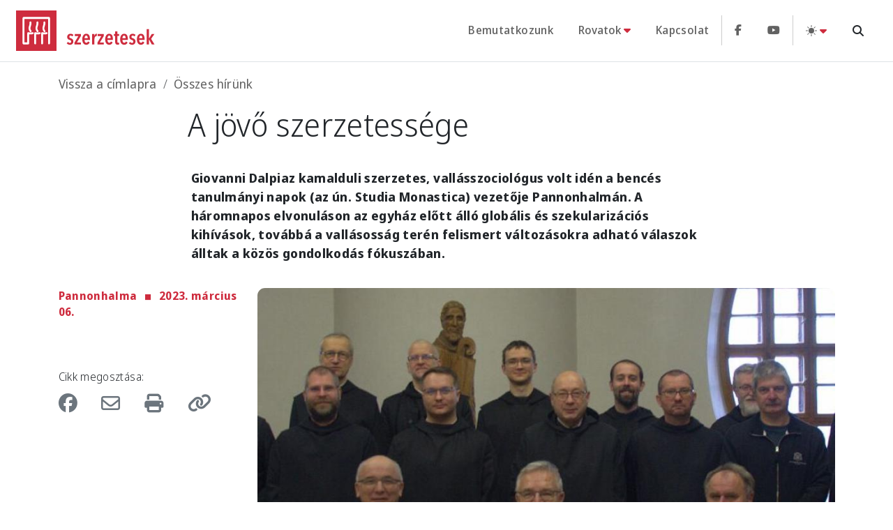

--- FILE ---
content_type: text/html; charset=UTF-8
request_url: https://www.szerzetesek.hu/hirtegla/jovo-szerzetessege
body_size: 16449
content:
<!DOCTYPE html>
<html lang="hu" dir="ltr" prefix="og: https://ogp.me/ns#" data-bs-theme="auto">
  <head>
    <meta charset="utf-8" />
<script async src="https://www.googletagmanager.com/gtag/js?id=UA-57167872-1"></script>
<script>window.dataLayer = window.dataLayer || [];function gtag(){dataLayer.push(arguments)};gtag("js", new Date());gtag("set", "developer_id.dMDhkMT", true);gtag("config", "UA-57167872-1", {"groups":"default","anonymize_ip":true,"page_placeholder":"PLACEHOLDER_page_path"});</script>
<meta name="description" content="Giovanni Dalpiaz kamalduli szerzetes, vallásszociológus volt idén a bencés tanulmányi napok (az ún. Studia Monastica) vezetője Pannonhalmán. A háromnapos elvonuláson az egyház előtt álló globális és szekularizációs kihívások, továbbá a vallásosság terén felismert változásokra adható válaszok álltak a közös gondolkodás fókuszában." />
<link rel="canonical" href="https://www.szerzetesek.hu/hirtegla/jovo-szerzetessege" />
<meta property="og:url" content="https://www.szerzetesek.hu/hirtegla/jovo-szerzetessege" />
<meta property="og:title" content="A jövő szerzetessége" />
<meta property="og:description" content="Giovanni Dalpiaz kamalduli szerzetes, vallásszociológus volt idén a bencés tanulmányi napok (az ún. Studia Monastica) vezetője Pannonhalmán. A háromnapos elvonuláson az egyház előtt álló globális és szekularizációs kihívások, továbbá a vallásosság terén felismert változásokra adható válaszok álltak a közös gondolkodás fókuszában." />
<meta property="og:image" content="https://www.szerzetesek.hu/sites/default/files/styles/large/public/nagykepek/4-2048x1016a.jpg?itok=gB2191ve" />
<meta property="article:published_time" content="2023. 03. 06., h – 08:16" />
<meta name="Generator" content="Drupal 10 (https://www.drupal.org)" />
<meta name="MobileOptimized" content="width" />
<meta name="HandheldFriendly" content="true" />
<meta name="viewport" content="width=device-width, initial-scale=1.0" />
<meta name="format-detection" content="telephone=no" />
<link rel="icon" href="/sites/default/files/favicon.ico" type="image/vnd.microsoft.icon" />
<script>window.a2a_config=window.a2a_config||{};a2a_config.callbacks=[];a2a_config.overlays=[];a2a_config.templates={};</script>

    <title>A jövő szerzetessége | Szerzetesek</title>
    <link rel="stylesheet" media="all" href="/core/modules/system/css/components/align.module.css?t96pp6" />
<link rel="stylesheet" media="all" href="/core/modules/system/css/components/fieldgroup.module.css?t96pp6" />
<link rel="stylesheet" media="all" href="/core/modules/system/css/components/container-inline.module.css?t96pp6" />
<link rel="stylesheet" media="all" href="/core/modules/system/css/components/clearfix.module.css?t96pp6" />
<link rel="stylesheet" media="all" href="/core/modules/system/css/components/details.module.css?t96pp6" />
<link rel="stylesheet" media="all" href="/core/modules/system/css/components/hidden.module.css?t96pp6" />
<link rel="stylesheet" media="all" href="/core/modules/system/css/components/item-list.module.css?t96pp6" />
<link rel="stylesheet" media="all" href="/core/modules/system/css/components/js.module.css?t96pp6" />
<link rel="stylesheet" media="all" href="/core/modules/system/css/components/nowrap.module.css?t96pp6" />
<link rel="stylesheet" media="all" href="/core/modules/system/css/components/position-container.module.css?t96pp6" />
<link rel="stylesheet" media="all" href="/core/modules/system/css/components/reset-appearance.module.css?t96pp6" />
<link rel="stylesheet" media="all" href="/core/modules/system/css/components/resize.module.css?t96pp6" />
<link rel="stylesheet" media="all" href="/core/modules/system/css/components/system-status-counter.css?t96pp6" />
<link rel="stylesheet" media="all" href="/core/modules/system/css/components/system-status-report-counters.css?t96pp6" />
<link rel="stylesheet" media="all" href="/core/modules/system/css/components/system-status-report-general-info.css?t96pp6" />
<link rel="stylesheet" media="all" href="/core/modules/system/css/components/tablesort.module.css?t96pp6" />
<link rel="stylesheet" media="all" href="/libraries/photoswipe/dist/photoswipe.css?t96pp6" />
<link rel="stylesheet" media="all" href="/libraries/photoswipe-dynamic-caption-plugin/photoswipe-dynamic-caption-plugin.css?t96pp6" />
<link rel="stylesheet" media="all" href="/core/modules/views/css/views.module.css?t96pp6" />
<link rel="stylesheet" media="all" href="/modules/contrib/addtoany/css/addtoany.css?t96pp6" />
<link rel="stylesheet" media="all" href="/modules/new_contrib/back_to_top/css/back_to_top.css?t96pp6" />
<link rel="stylesheet" media="all" href="/themes/custom/smink2/css/style.css?t96pp6" />

    
  </head>
  <body>
        <a href="#main-content" class="visually-hidden focusable">
      Ugrás a tartalomra
    </a>
    
      <div class="dialog-off-canvas-main-canvas" data-off-canvas-main-canvas>
    <svg xmlns="http://www.w3.org/2000/svg" class="d-none">
  <symbol id="logo" viewBox="0 0 62 62">
    <rect x="0" y="0" width="62" height="62" fill="var(--color-primary)"/>
    <path d="M20.679,18.561C20.844,19.789 20.594,21.056 20.289,22.232C19.923,23.647 19.469,24.95 19.293,25.971C18.95,27.956 19.495,30.682 21.253,32.74C21.778,33.354 22.677,33.403 23.259,32.848C23.841,32.294 23.887,31.344 23.362,30.73C22.261,29.442 21.872,27.752 22.087,26.51C22.251,25.557 22.687,24.344 23.029,23.023C23.433,21.461 23.71,19.771 23.491,18.14C23.381,17.32 22.662,16.749 21.886,16.865C21.11,16.982 20.569,17.741 20.679,18.561ZM31.33,18.561C31.495,19.789 31.245,21.056 30.94,22.232C30.574,23.647 30.12,24.95 29.943,25.971C29.601,27.956 30.146,30.682 31.904,32.74C32.429,33.354 33.328,33.403 33.91,32.848C34.492,32.294 34.538,31.344 34.013,30.73C32.912,29.442 32.523,27.752 32.738,26.51C32.902,25.557 33.338,24.344 33.68,23.023C34.084,21.461 34.361,19.771 34.142,18.14C34.032,17.32 33.313,16.749 32.537,16.865C31.761,16.982 31.22,17.741 31.33,18.561ZM18.64,52.013C19.424,52.013 20.061,51.341 20.061,50.513L20.061,36.569C22,36.778 23.857,36.688 25.8,36.319C26.572,36.173 27.086,35.393 26.947,34.578C26.809,33.763 26.07,33.221 25.299,33.367C23.144,33.775 21.109,33.788 18.892,33.367C18.478,33.288 18.052,33.407 17.729,33.692C17.407,33.977 17.22,34.399 17.22,34.843L17.22,49.013L12.845,49.013L12.845,12.987L49.155,12.987L49.155,50.513C49.155,51.341 49.791,52.013 50.575,52.013C51.359,52.013 51.995,51.341 51.995,50.513L51.995,11.487C51.995,10.658 51.359,9.987 50.575,9.987L11.425,9.987C10.641,9.987 10.005,10.658 10.005,11.487L10.005,50.513C10.005,51.342 10.641,52.013 11.425,52.013L18.64,52.013ZM30.711,50.513L30.711,36.569C32.651,36.778 34.508,36.688 36.451,36.319C37.223,36.173 37.737,35.393 37.599,34.578C37.46,33.763 36.721,33.221 35.95,33.367C33.794,33.775 31.76,33.788 29.543,33.367C29.129,33.288 28.703,33.407 28.38,33.692C28.058,33.977 27.871,34.399 27.871,34.843L27.871,50.513C27.871,51.341 28.508,52.013 29.291,52.013C30.075,52.013 30.711,51.341 30.711,50.513ZM41.362,50.513L41.362,36.569C43.302,36.778 45.16,36.688 47.102,36.319C47.874,36.173 48.388,35.393 48.249,34.578C48.111,33.763 47.372,33.221 46.601,33.367C44.445,33.775 42.411,33.788 40.194,33.367C39.78,33.288 39.354,33.407 39.031,33.692C38.709,33.977 38.522,34.399 38.522,34.843L38.522,50.513C38.522,51.341 39.159,52.013 39.942,52.013C40.726,52.013 41.362,51.341 41.362,50.513ZM41.981,18.561C42.146,19.789 41.896,21.056 41.591,22.232C41.225,23.647 40.771,24.95 40.594,25.971C40.252,27.956 40.797,30.682 42.555,32.74C43.08,33.354 43.979,33.403 44.561,32.848C45.143,32.294 45.189,31.344 44.664,30.73C43.563,29.442 43.174,27.752 43.389,26.51C43.553,25.557 43.989,24.344 44.331,23.023C44.735,21.461 45.012,19.771 44.793,18.14C44.683,17.32 43.964,16.749 43.188,16.865C42.412,16.982 41.871,17.741 41.981,18.561Z" fill="var(--color-secondary)"/>
  </symbol>
  <symbol id="szerzetesek" viewBox="0 0 144 62">
    <path d="M16.57,39.812C16.278,39.416 15.914,39.093 15.476,38.843C15.039,38.593 14.539,38.468 13.976,38.468C13.455,38.468 13.018,38.651 12.663,39.015C12.309,39.38 12.132,39.864 12.132,40.468C12.132,41.093 12.32,41.547 12.695,41.828C13.07,42.109 13.663,42.396 14.476,42.687C14.934,42.854 15.388,43.057 15.835,43.297C16.283,43.536 16.69,43.844 17.054,44.219C17.419,44.594 17.711,45.047 17.929,45.578C18.148,46.109 18.257,46.74 18.257,47.469C18.257,48.344 18.117,49.109 17.836,49.766C17.554,50.422 17.174,50.969 16.695,51.406C16.216,51.844 15.669,52.167 15.054,52.375C14.44,52.583 13.799,52.688 13.132,52.688C12.132,52.688 11.2,52.49 10.335,52.094C9.471,51.698 8.736,51.167 8.132,50.5L10.038,48.25C10.413,48.687 10.851,49.063 11.351,49.375C11.851,49.688 12.434,49.844 13.101,49.844C13.684,49.844 14.143,49.646 14.476,49.25C14.809,48.854 14.976,48.333 14.976,47.687C14.976,46.937 14.731,46.396 14.242,46.062C13.752,45.729 13.101,45.417 12.288,45.125C11.872,44.979 11.465,44.802 11.07,44.594C10.674,44.385 10.309,44.104 9.976,43.75C9.643,43.396 9.377,42.963 9.179,42.453C8.981,41.942 8.882,41.323 8.882,40.593C8.882,39.823 9.023,39.135 9.304,38.531C9.585,37.927 9.955,37.411 10.413,36.984C10.872,36.557 11.403,36.234 12.007,36.015C12.611,35.796 13.236,35.687 13.882,35.687C14.841,35.687 15.705,35.859 16.476,36.203C17.247,36.546 17.903,36.989 18.445,37.531L16.57,39.812Z" fill="var(--color-primary)" style="fill-rule:nonzero;"/>
    <path d="M20.07,52.156L20.07,49.188L26.07,39.218L20.507,39.218L20.507,36.218L29.82,36.218L29.82,39.062L23.82,49.156L29.852,49.156L29.852,52.156L20.07,52.156Z" fill="var(--color-primary)" style="fill-rule:nonzero;"/>
    <path d="M35.383,45.094C35.383,45.719 35.446,46.307 35.571,46.859C35.696,47.411 35.878,47.891 36.117,48.297C36.357,48.703 36.649,49.026 36.992,49.266C37.336,49.505 37.737,49.625 38.196,49.625C38.841,49.625 39.357,49.417 39.743,49C40.128,48.583 40.435,48.104 40.664,47.562L43.258,49.063C42.8,50.167 42.149,51.047 41.305,51.703C40.461,52.359 39.383,52.688 38.071,52.688C36.216,52.688 34.727,51.958 33.602,50.5C32.477,49.042 31.914,46.948 31.914,44.219C31.914,42.948 32.06,41.786 32.352,40.734C32.643,39.682 33.06,38.781 33.602,38.031C34.143,37.281 34.784,36.703 35.524,36.296C36.263,35.89 37.091,35.687 38.008,35.687C39.029,35.687 39.899,35.895 40.618,36.312C41.336,36.729 41.92,37.296 42.368,38.015C42.816,38.734 43.144,39.583 43.352,40.562C43.56,41.541 43.665,42.604 43.665,43.75L43.665,45.094L35.383,45.094ZM40.289,42.531C40.289,41.343 40.102,40.38 39.727,39.64C39.352,38.901 38.769,38.531 37.977,38.531C37.518,38.531 37.128,38.666 36.805,38.937C36.482,39.208 36.222,39.547 36.024,39.953C35.826,40.359 35.675,40.797 35.571,41.265C35.466,41.734 35.414,42.156 35.414,42.531L40.289,42.531Z" fill="var(--color-primary)" style="fill-rule:nonzero;"/>
    <path d="M50.446,39.281C50.717,38.093 51.144,37.198 51.727,36.593C52.311,35.989 52.998,35.687 53.79,35.687L54.056,35.687C54.128,35.687 54.217,35.708 54.321,35.75L54.134,39.375C53.904,39.312 53.654,39.281 53.384,39.281C52.925,39.281 52.519,39.422 52.165,39.703C51.811,39.984 51.509,40.354 51.259,40.812C51.009,41.271 50.821,41.791 50.696,42.375C50.571,42.958 50.509,43.552 50.509,44.156L50.509,52.156L46.915,52.156L46.915,36.218L50.384,36.218L50.384,39.281L50.446,39.281Z" fill="var(--color-primary)" style="fill-rule:nonzero;"/>
    <path d="M55.134,52.156L55.134,49.188L61.134,39.218L55.571,39.218L55.571,36.218L64.884,36.218L64.884,39.062L58.884,49.156L64.915,49.156L64.915,52.156L55.134,52.156Z" fill="var(--color-primary)" style="fill-rule:nonzero;"/>
    <path d="M70.447,45.094C70.447,45.719 70.509,46.307 70.634,46.859C70.759,47.411 70.942,47.891 71.181,48.297C71.421,48.703 71.712,49.026 72.056,49.266C72.4,49.505 72.801,49.625 73.259,49.625C73.905,49.625 74.421,49.417 74.806,49C75.192,48.583 75.499,48.104 75.728,47.562L78.322,49.063C77.864,50.167 77.213,51.047 76.369,51.703C75.525,52.359 74.447,52.688 73.134,52.688C71.28,52.688 69.79,51.958 68.665,50.5C67.54,49.042 66.978,46.948 66.978,44.219C66.978,42.948 67.124,41.786 67.415,40.734C67.707,39.682 68.124,38.781 68.665,38.031C69.207,37.281 69.848,36.703 70.587,36.296C71.327,35.89 72.155,35.687 73.072,35.687C74.093,35.687 74.963,35.895 75.681,36.312C76.4,36.729 76.983,37.296 77.431,38.015C77.879,38.734 78.207,39.583 78.416,40.562C78.624,41.541 78.728,42.604 78.728,43.75L78.728,45.094L70.447,45.094ZM75.353,42.531C75.353,41.343 75.166,40.38 74.791,39.64C74.416,38.901 73.832,38.531 73.041,38.531C72.582,38.531 72.192,38.666 71.869,38.937C71.546,39.208 71.285,39.547 71.087,39.953C70.889,40.359 70.738,40.797 70.634,41.265C70.53,41.734 70.478,42.156 70.478,42.531L75.353,42.531Z" fill="var(--color-primary)" style="fill-rule:nonzero;"/>
    <path d="M85.479,38.937L85.479,47.125C85.479,48 85.609,48.635 85.869,49.031C86.13,49.427 86.531,49.625 87.072,49.625C87.26,49.625 87.453,49.604 87.65,49.563C87.848,49.521 88.02,49.458 88.166,49.375L88.229,52.125C87.979,52.25 87.645,52.354 87.229,52.438C86.812,52.521 86.395,52.563 85.979,52.563C84.624,52.563 83.65,52.162 83.057,51.359C82.463,50.557 82.166,49.406 82.166,47.906L82.166,38.937L80.166,38.937L80.166,36.218L82.166,36.218L82.166,32.156L85.479,32.156L85.479,36.218L88.26,36.218L88.26,38.937L85.479,38.937Z" fill="var(--color-primary)" style="fill-rule:nonzero;"/>
    <path d="M93.323,45.094C93.323,45.719 93.385,46.307 93.51,46.859C93.635,47.411 93.817,47.891 94.057,48.297C94.297,48.703 94.588,49.026 94.932,49.266C95.276,49.505 95.677,49.625 96.135,49.625C96.781,49.625 97.297,49.417 97.682,49C98.067,48.583 98.375,48.104 98.604,47.562L101.198,49.063C100.739,50.167 100.088,51.047 99.245,51.703C98.401,52.359 97.323,52.688 96.01,52.688C94.156,52.688 92.666,51.958 91.541,50.5C90.416,49.042 89.854,46.948 89.854,44.219C89.854,42.948 90,41.786 90.291,40.734C90.583,39.682 91,38.781 91.541,38.031C92.083,37.281 92.724,36.703 93.463,36.296C94.203,35.89 95.031,35.687 95.948,35.687C96.969,35.687 97.838,35.895 98.557,36.312C99.276,36.729 99.859,37.296 100.307,38.015C100.755,38.734 101.083,39.583 101.292,40.562C101.5,41.541 101.604,42.604 101.604,43.75L101.604,45.094L93.323,45.094ZM98.229,42.531C98.229,41.343 98.041,40.38 97.666,39.64C97.291,38.901 96.708,38.531 95.916,38.531C95.458,38.531 95.067,38.666 94.744,38.937C94.422,39.208 94.161,39.547 93.963,39.953C93.765,40.359 93.614,40.797 93.51,41.265C93.406,41.734 93.354,42.156 93.354,42.531L98.229,42.531Z" fill="var(--color-primary)" style="fill-rule:nonzero;"/>
    <path d="M111.573,39.812C111.282,39.416 110.917,39.093 110.479,38.843C110.042,38.593 109.542,38.468 108.979,38.468C108.458,38.468 108.021,38.651 107.667,39.015C107.313,39.38 107.136,39.864 107.136,40.468C107.136,41.093 107.323,41.547 107.698,41.828C108.073,42.109 108.667,42.396 109.479,42.687C109.938,42.854 110.391,43.057 110.839,43.297C111.287,43.536 111.693,43.844 112.058,44.219C112.422,44.594 112.714,45.047 112.933,45.578C113.151,46.109 113.261,46.74 113.261,47.469C113.261,48.344 113.12,49.109 112.839,49.766C112.558,50.422 112.177,50.969 111.698,51.406C111.219,51.844 110.672,52.167 110.058,52.375C109.443,52.583 108.802,52.688 108.136,52.688C107.136,52.688 106.203,52.49 105.339,52.094C104.474,51.698 103.74,51.167 103.135,50.5L105.042,48.25C105.417,48.687 105.854,49.063 106.354,49.375C106.854,49.688 107.438,49.844 108.104,49.844C108.688,49.844 109.146,49.646 109.479,49.25C109.813,48.854 109.979,48.333 109.979,47.687C109.979,46.937 109.735,46.396 109.245,46.062C108.755,45.729 108.104,45.417 107.292,45.125C106.875,44.979 106.469,44.802 106.073,44.594C105.677,44.385 105.313,44.104 104.979,43.75C104.646,43.396 104.38,42.963 104.182,42.453C103.984,41.942 103.885,41.323 103.885,40.593C103.885,39.823 104.026,39.135 104.307,38.531C104.589,37.927 104.958,37.411 105.417,36.984C105.875,36.557 106.406,36.234 107.011,36.015C107.615,35.796 108.24,35.687 108.886,35.687C109.844,35.687 110.709,35.859 111.479,36.203C112.25,36.546 112.907,36.989 113.448,37.531L111.573,39.812Z" fill="var(--color-primary)" style="fill-rule:nonzero;"/>
    <path d="M118.917,45.094C118.917,45.719 118.98,46.307 119.105,46.859C119.23,47.411 119.412,47.891 119.652,48.297C119.891,48.703 120.183,49.026 120.527,49.266C120.87,49.505 121.271,49.625 121.73,49.625C122.376,49.625 122.891,49.417 123.277,49C123.662,48.583 123.969,48.104 124.199,47.562L126.792,49.063C126.334,50.167 125.683,51.047 124.839,51.703C123.995,52.359 122.917,52.688 121.605,52.688C119.751,52.688 118.261,51.958 117.136,50.5C116.011,49.042 115.448,46.948 115.448,44.219C115.448,42.948 115.594,41.786 115.886,40.734C116.178,39.682 116.594,38.781 117.136,38.031C117.678,37.281 118.318,36.703 119.058,36.296C119.797,35.89 120.626,35.687 121.542,35.687C122.563,35.687 123.433,35.895 124.152,36.312C124.871,36.729 125.454,37.296 125.902,38.015C126.35,38.734 126.678,39.583 126.886,40.562C127.095,41.541 127.199,42.604 127.199,43.75L127.199,45.094L118.917,45.094ZM123.824,42.531C123.824,41.343 123.636,40.38 123.261,39.64C122.886,38.901 122.303,38.531 121.511,38.531C121.053,38.531 120.662,38.666 120.339,38.937C120.016,39.208 119.756,39.547 119.558,39.953C119.36,40.359 119.209,40.797 119.105,41.265C119.001,41.734 118.948,42.156 118.948,42.531L123.824,42.531Z" fill="var(--color-primary)" style="fill-rule:nonzero;"/>
    <path d="M138.23,52.156L134.011,44.5L133.949,44.5L133.949,52.156L130.418,52.156L130.418,28.531L133.949,28.531L133.949,42.937L134.011,42.937L138.074,36.218L142.168,36.218L137.168,43.562L142.387,52.156L138.23,52.156Z" fill="var(--color-primary)" style="fill-rule:nonzero;"/>
  </symbol>
  <symbol id="circle-half" viewbox="0 0 16 16">
	  <path d="M8 15A7 7 0 1 0 8 1v14zm0 1A8 8 0 1 1 8 0a8 8 0 0 1 0 16z"></path>
  </symbol>
  <symbol id="moon-stars-fill" viewbox="0 0 16 16">
	  <path d="M6 .278a.768.768 0 0 1 .08.858 7.208 7.208 0 0 0-.878 3.46c0 4.021 3.278 7.277 7.318 7.277.527 0 1.04-.055 1.533-.16a.787.787 0 0 1 .81.316.733.733 0 0 1-.031.893A8.349 8.349 0 0 1 8.344 16C3.734 16 0 12.286 0 7.71 0 4.266 2.114 1.312 5.124.06A.752.752 0 0 1 6 .278z"></path>
	  <path d="M10.794 3.148a.217.217 0 0 1 .412 0l.387 1.162c.173.518.579.924 1.097 1.097l1.162.387a.217.217 0 0 1 0 .412l-1.162.387a1.734 1.734 0 0 0-1.097 1.097l-.387 1.162a.217.217 0 0 1-.412 0l-.387-1.162A1.734 1.734 0 0 0 9.31 6.593l-1.162-.387a.217.217 0 0 1 0-.412l1.162-.387a1.734 1.734 0 0 0 1.097-1.097l.387-1.162zM13.863.099a.145.145 0 0 1 .274 0l.258.774c.115.346.386.617.732.732l.774.258a.145.145 0 0 1 0 .274l-.774.258a1.156 1.156 0 0 0-.732.732l-.258.774a.145.145 0 0 1-.274 0l-.258-.774a1.156 1.156 0 0 0-.732-.732l-.774-.258a.145.145 0 0 1 0-.274l.774-.258c.346-.115.617-.386.732-.732L13.863.1z"></path>
  </symbol>
  <symbol id="sun-fill" viewbox="0 0 16 16">
	  <path d="M8 12a4 4 0 1 0 0-8 4 4 0 0 0 0 8zM8 0a.5.5 0 0 1 .5.5v2a.5.5 0 0 1-1 0v-2A.5.5 0 0 1 8 0zm0 13a.5.5 0 0 1 .5.5v2a.5.5 0 0 1-1 0v-2A.5.5 0 0 1 8 13zm8-5a.5.5 0 0 1-.5.5h-2a.5.5 0 0 1 0-1h2a.5.5 0 0 1 .5.5zM3 8a.5.5 0 0 1-.5.5h-2a.5.5 0 0 1 0-1h2A.5.5 0 0 1 3 8zm10.657-5.657a.5.5 0 0 1 0 .707l-1.414 1.415a.5.5 0 1 1-.707-.708l1.414-1.414a.5.5 0 0 1 .707 0zm-9.193 9.193a.5.5 0 0 1 0 .707L3.05 13.657a.5.5 0 0 1-.707-.707l1.414-1.414a.5.5 0 0 1 .707 0zm9.193 2.121a.5.5 0 0 1-.707 0l-1.414-1.414a.5.5 0 0 1 .707-.707l1.414 1.414a.5.5 0 0 1 0 .707zM4.464 4.465a.5.5 0 0 1-.707 0L2.343 3.05a.5.5 0 1 1 .707-.707l1.414 1.414a.5.5 0 0 1 0 .708z"></path>
  </symbol>
  <symbol id="check2" viewbox="0 0 16 16">
	  <path d="M13.854 3.646a.5.5 0 0 1 0 .708l-7 7a.5.5 0 0 1-.708 0l-3.5-3.5a.5.5 0 1 1 .708-.708L6.5 10.293l6.646-6.647a.5.5 0 0 1 .708 0z"></path>
  </symbol>

  <symbol id="teszt" viewBox="0 0 144 62">
    <rect x="0" y="0" width="46.5" height="46.5" style="fill:#ce2c3e;"/>
  </symbol>
</svg>

<div class="layout-container">

	<header role="banner" class="navbar navbar-expand-lg sticky-top border-bottom">
    <div class="blur"></div>
    <nav class="container-fluid justify-content-between">
      <button class="navbar-toggler" type="button" data-bs-toggle="offcanvas" data-bs-target="#navOffcanvas">
	      <i class="fa-solid fa-bars"></i>
      </button>
      <div class="d-none d-lg-none"></div>
      	      <a class="navbar-brand flex-lg-grow-1" href="/" rel="home">
      <svg class="svg-logo">
        <use xlink:href="#logo"></use>
      </svg>
      <svg class="svg-szerzetesek d-none d-lg-inline">
        <use xlink:href="#szerzetesek"></use>
      </svg>
    </a>
  


      <div class="d-none d-lg-none"></div>
      <div class="offcanvas-lg offcanvas-start" id="navOffcanvas">
        <div class="offcanvas-header">
          <button type="button" class="btn-close" data-bs-dismiss="offcanvas" data-bs-target="#navOffcanvas"></button>
        </div>
        <div class="offcanvas-body">
          				<div id="block-smink2-main-menu">
		
							<ul class="menu-main navbar-nav">
									<li class="nav-item">
					<a href="/bemutatkozunk" class="nav-link" data-drupal-link-system-path="node/23">Bemutatkozunk</a>
									</li>
							<li class="nav-item dropdown">
					<button class="nav-link dropdown-toggle d-flex align-items-center" target-class="dropdown-menu-end" data-bs-toggle="dropdown" type="button">Rovatok</button>
																		<ul class="dropdown-menu-end dropdown-menu">
									<li>
					<a href="/hir-tegla-tipus/lelkiseg" class="dropdown-item" data-drupal-link-system-path="taxonomy/term/331">Lelkiség</a>
									</li>
							<li>
					<a href="/hir-tegla-tipus/rolunk-es-tolunk" class="dropdown-item" data-drupal-link-system-path="taxonomy/term/325">Interjú</a>
									</li>
							<li>
					<a href="/hir-tegla-tipus/szerzetesi-iroda" class="dropdown-item" data-drupal-link-system-path="taxonomy/term/332">Szerzetesi iroda</a>
									</li>
							<li>
					<a href="/hir-tegla-tipus/kozoktatasi-terulet" class="dropdown-item" data-drupal-link-system-path="taxonomy/term/334">Közoktatási terület</a>
									</li>
							<li>
					<a href="/hir-tegla-tipus/szocialis-terulet" class="dropdown-item" data-drupal-link-system-path="taxonomy/term/333">Szociális terület</a>
									</li>
							<li>
					<a href="/hir-tegla-tipus/dokumentum" class="dropdown-item" data-drupal-link-system-path="taxonomy/term/324">Dokumentumok</a>
									</li>
							<li>
					<a href="/hirtegla" class="dropdown-item" data-drupal-link-system-path="hirtegla">Összes hírünk</a>
									</li>
					</ul>
	
									</li>
							<li class="nav-item">
					<a href="/kapcsolat-0" class="nav-link" data-drupal-link-system-path="node/24">Kapcsolat</a>
									</li>
					</ul>
	



			</div>
	
			<div id="block-smink2-social-2">
		
							<ul class="menu-social navbar-nav">
									<li class="nav-item">
					<a href="https://www.facebook.com/pages/Szerzetesek/669271593171353" target="_blank" class="nav-link"><i class="fa-brands fa-facebook-f"></i></a>
									</li>
							<li class="nav-item">
					<a href="https://www.youtube.com/@anettkommunikaciomeszaros9548" target="_blank" class="nav-link"><i class="fa-brands fa-youtube"></i></a>
									</li>
					</ul>
	



			</div>
	
			<div id="block-smink2-colormode">
		
							<ul class="menu-color-mode navbar-nav">
									<li class="nav-item dropdown">
					<button id="bd-theme" class="nav-link dropdown-toggle d-flex align-items-center" target-class="dropdown-menu-end" data-bs-target="toggle_mode" data-bs-toggle="dropdown" type="button"><svg class="bi my-1 theme-icon-active"><use href="#circle-half"></use></svg><span class="d-lg-none ms-2" id="bd-theme-text">Téma váltás</span></button>
																		<ul class="dropdown-menu-end dropdown-menu">
									<li>
					<button class="dropdown-item" data-bs-theme-value="light" type="button"><svg class="bi me-2 opacity-50"><use href="#sun-fill"></use></svg>Világos<svg class="bi ms-auto d-none"><use href="#check2"></use></svg></button>
									</li>
							<li>
					<button class="dropdown-item" data-bs-theme-value="dark" type="button"><svg class="bi me-2 opacity-50"><use href="#moon-stars-fill"></use></svg>Sötét<svg class="bi ms-auto d-none"><use href="#check2"></use></svg></button>
									</li>
							<li>
					<button class="dropdown-item" data-bs-theme-value="auto" type="button"><svg class="bi me-2 opacity-50"><use href="#circle-half"></use></svg>Auto<svg class="bi ms-auto d-none"><use href="#check2"></use></svg></button>
									</li>
					</ul>
	
									</li>
					</ul>
	



			</div>
	



        </div>
      </div>
      <a class="btn" type="button" href="/kereses">
        <i class="fa-solid fa-magnifying-glass"></i>
      </a>
    </nav>
  </header>
    	<div class="offcanvas offcanvas-start" id="offOffcanvas">
  		<div class="offcanvas-body">
  			  <div>
    			<div id="block-smink2-altalanos">
		
							<ul class="menu-altalanos navbar-nav">
									<li class="nav-item">
					<a href="/bemutatkozunk" class="nav-link" data-drupal-link-system-path="node/23">Bemutatkozás</a>
									</li>
							<li class="nav-item">
					<a href="/kapcsolat-0" class="nav-link" data-drupal-link-system-path="node/24">Kapcsolat</a>
									</li>
							<li class="nav-item">
					<a href="/" class="nav-link" data-drupal-link-system-path="&lt;front&gt;">Támogatás</a>
									</li>
					</ul>
	



			</div>
	

  </div>

  		</div>
  	</div>
  
	  <div class="mt-3">
    <div id="block-smink2-breadcrumbs" class="container">
	
		
	    		  	<nav role="navigation" aria-labelledby="system-breadcrumb">
		<h2 id="system-breadcrumb" class="visually-hidden">Morzsa</h2>
		<ol class="breadcrumb">
							<li class="breadcrumb-item">
											<a href="/">Vissza a címlapra</a>
									</li>
							<li class="breadcrumb-item">
											<a href="/hirtegla">Összes hírünk</a>
									</li>
					</ul>
	</nav>


    	</div>


  </div>


	  <div>
    <div data-drupal-messages-fallback class="hidden"></div>

  </div>


	<main role="main">
		<a id="main-content" tabindex="-1"></a>
		
		<div class="layout-content hyphens-auto">
			  <div>
    <div id="block-smink2-page-title" class="container">
	
		
			<div class="mx-auto col-12 col-lg-8 mb-5">
  <h1>A jövő szerzetessége</h1>
</div>

	</div>
<div id="block-smink2-system-main">
	
		
	    		  <article data-history-node-id="2370" class="container">

  
    

  
  <div>
    			<div>
		<div class="layout layout--cols row pb-5">
					<div  class="col-12 col-lg-8 mx-auto layout__region layout__region--first">
				<div>
	
		
	    		  
            <div class="strong">Giovanni Dalpiaz kamalduli szerzetes, vallásszociológus volt idén a bencés tanulmányi napok (az ún. Studia Monastica) vezetője Pannonhalmán. A háromnapos elvonuláson az egyház előtt álló globális és szekularizációs kihívások, továbbá a vallásosság terén felismert változásokra adható válaszok álltak a közös gondolkodás fókuszában.</div>
      
    	</div>


			</div>
			</div>
			</div>
	
			<div>
		<div class="row layout layout--cols pb-5">
					<div  class="col-12 col-lg-3 pb-5 pb-lg-0 layout__region layout__region--first">
				<div class="d-none">
	
		
	    		  <span><a href="https://www.drupal.org">Drupal</a> alapú webhely</span>
    	</div>

<div class="pb-5">
	
		
	    		  <div class="small strong sans-serif text-logo inline-divide"><div class="d-inline">Pannonhalma</div><div class="d-inline">2023. március 06.</div></div>

    	</div>

<div class="pb-5">
	
		
	    		  
    	</div>

<div>
	
			<h3 class="small">Cikk megosztása:</h3>
		
	    		  <div class="social-sharing-buttons fs-4 text-secondary">
      <a href="https://www.facebook.com/sharer/sharer.php?u=https://www.szerzetesek.hu/hirtegla/jovo-szerzetessege&amp;title=A%20j%C3%B6v%C5%91%20szerzetess%C3%A9ge" target="_blank" title="Share to Facebook" aria-label="Share to Facebook" class="text-decoration-none p-between" rel="noopener">
      <i class="fa-brands fa-facebook"></i>
    </a>
  
      <a href="mailto:?subject=A%20j%C3%B6v%C5%91%20szerzetess%C3%A9ge&amp;body=https://www.szerzetesek.hu/hirtegla/jovo-szerzetessege" title="Share to Email" aria-label="Share to Email" class="text-decoration-none p-between" target="_blank" rel="noopener">
      <i class="fa-regular fa-envelope"></i>
    </a>
  
          <a href="javascript:window.print()" rel="" class="text-decoration-none p-between" title="Nyomtatás" aria-label="Nyomtatás">
      <i class="fa-solid fa-print"></i>
    </a>
  
      
    <a href="#" class="position-relative btn-copy social-sharing-buttons-button text-decoration-none p-between" role="button" title "Copy link">
      <i class="fa-solid fa-link"></i>
      <div class="social-sharing-buttons-popup" role="alert" aria-live="assertive">Vágólapra másolva</div>
    </a>
  </div>

    	</div>


			</div>
		
					<div  class="col-12 col-lg-9 layout__region layout__region--second">
				<div>
	
		
	    		  
            <div><div>
  
  
  <div>
    <div class="visually-hidden">Image</div>
              <div>  <a href="https://www.szerzetesek.hu/sites/default/files/nagykepek/4-2048x1016a.jpg"  class="photoswipe" data-pswp-width="774" data-pswp-height="994" data-overlay-title="" data-cropped="true">    <picture>
                  <source srcset="/sites/default/files/styles/lg/public/nagykepek/4-2048x1016a.jpg?h=6495960f&amp;itok=9-iFbjIx 1x" media="all and (min-width: 992px)" type="image/jpeg" width="900" height="675"/>
                  <img loading="lazy" width="400" height="300" src="/sites/default/files/styles/sm/public/nagykepek/4-2048x1016a.jpg?h=6495960f&amp;itok=vSsjsVjz" alt="" />

  </picture>

</a>
</div>
          </div>

</div>
</div>
      
    	</div>


			</div>
			</div>
			</div>
	
			<div>
		<div class="layout layout--cols row pb-5">
					<div  class="col-12 col-lg-8 mx-auto layout__region layout__region--first">
				<div>
	
		
	    		  
            <div><p>&nbsp;</p>

<p>A pannonhalmi bencések minden év elején néhány napot az elcsendesedésnek szánnak. Páros években a csend köré épülő meditációs lelkigyakorlatokat végeznek jezsuita szerzetesek vezetésével. Páratlan években tanulmányi napok (Studia Monastica) keretében egy-egy teológiai problémának szentelnek figyelmet, ekkor előadások formájában egy lelkivezető irányításával együtt gondolkodik a közösség. Ennek gyümölcse Michael Casey atya&nbsp;<a href="https://foapatsagiturizmus.hu/termek/sem-rabszolgak-sem-gyermekek/" target="_blank">Sem rabszolgák, sem gyermekek</a>&nbsp;című kötete. Reményünk szerint Giovanni Dalpiaz atya elmélkedéseit is hamarosan közre adhatjuk a magyar olvasók számára.</p>

<p>2005 óta tartó hagyomány, hogy a szerzetesközösség olyan inspiráló személyeket hív meg, akik előadásaikkal mindig más és más nézőpontból közelítenek a szerzetesélethez. A korábbi évek sokoldalú témaválasztásai (liturgia, szerzetesjog, testvéri kapcsolatok, lectio divina, vallásközi párbeszéd, cölibátus, közösségi élet) után idén vallásszociológiai megközelítésben hangzottak el előadások.</p>

<p>Giovanni atya a szerzetesség mai helyzetét a globalizáció kulturális és egyházi kontextusában elemezte. Közös tapasztalatunk, hogy a világ, amiben élünk, fantasztikusan kinyílt, és pár évtized alatt minden közelebb került hozzánk. Az internet révén pedig, ha nem is valós, de virtuális jelenléttel a világ nagyon távoli eseményeihez és szereplőihez kapcsolódhatunk. Az emberek a korábbi évszázadokban néhány kilométeres látóhatárig terjedő kisvilágokban éltek, ma viszont már a mindennapokat is áthatja a hatalmas távolságokat áthidaló mobilitás és kommunikáció. Ez alapjaiban változtatta meg az egyház feladatát is, hiszen egyre kevésbé érvényesül a területi elv, és a lelkipásztori tevékenységet is egy nagyon megváltozott társadalomban folytatjuk.</p>

<p>A szekularizáció, elvilágiasodás szintén globális probléma, de nem egyformán érinti a világot. A fejlett, globális észak (Európa, Észak-Amerika) válságban van: nemcsak a születendő gyermekek, hanem a hívek, a papok és a szerzetesek száma is drámaian visszaesett. A globális dél (Afrika és Kelet-Ázsia) területein éppen ellentétes a folyamat: a hívek és papok száma is dinamikusan növekszik. Latin-Amerika évszázadok keresztény kultúrája miatt egy köztes, harmadik régió, ahol ezek a hatások elegyednek, kiegyenlítődnek. A globális északon az egyházak életét a vallásszabadság, a felekezeti megosztottság és az individualista hitgyakorlat határozzák meg. A globális délen viszont sokkal nagyobb hangsúly kerül a szociális felelősségvállalásra, az erőszak, a kirekesztés és a nélkülözés fenyegetései elleni egyházi fellépésre. A jövő titka, hogyan alakítja majd ez az összetett globális helyzet a katolikus egyházat. Vajon megerősödik-e a római központú, az európaiakhoz igazodó egyházvezetés? Vagy más, erős központ hiányában sok – lokálisan jelentős – központ hálózata alakul majd ki, ami az egyház szinodális működését segíti elő?</p>

<p>És hogyan illeszkednek ebbe a nagy képbe a bencések? A szerzetességnek ez az ősi ága egyrészt nemzetközi hálózatba szerveződött rendet alkot, másrészt a bencések életmódjuk szerint monasztikus, azaz egy helyhez kötött életet élnek. A rend javarésze a missziós törekvésektől függetlenül még mindig Európához kötődik, ahol a monostorok többsége hivatásválsággal küszködik, és sok az elöregedő közösség. Mindeközben olyan országokban, mint Vietnám a szerzetesnek jelentkező tömegek ostromolják a monostorok kapuit. Akik Európában csatlakoznak a bencés közösségekhez, jellemzően katolikus nevelésben részesült fiatalok, akik végig megőrizték erős kötődésüket az egyházhoz, avagy olyan életutat befutott férfiak, akik egy ideig eltávolodtak hitük gyakorlásától, de felnőtt megtérőként erős vágy született bennük a radikálisabb, szerzetesi elköteleződésre Isten keresése mellett. Ugyanakkor számot kell vetni azzal, hogy a fiatalok többségének mentális térképéről hiányzik a szerzetesség, nincs róla érdemi tudásuk, és a szerzetesközösségek számára így szinte elérhetetlenek. A pannonhalmi közösség hivatásgondozói ezért indítottak olyan levelezőlistát, amin az érdeklődő fiatalok hetente inspiráló szövegeket, interneten elérhető tartalmakat, liturgikus vagy szerzetesi aktualitásokról szóló információkat kaphatnak, sok olyan lehetőséget is felkínálva, amin keresztül betekinthetnek a szerzetesélet mindennapjaiba:</p>

<p><a href="https://pannonhalmifoapatsag.hu/maurus-levelezolista-a-szerzetesseg-irant-erdeklodoknek/">Maurus levelezőlista</a></p>

<p>Giovanni atya hangsúlyozta, hogy bár az emberek jelentős része már nem beszél közös nyelvet az intézményes egyházzal, az európaiak nagy többségében él egy spirituális igény a boldogság keresése és a belső lelki megnyugvás iránt. Sokan kutatják Istent, de úgy gondolják, hogy ehhez nem kell egyházhoz tartozni, mivel nincs szükségük közvetítőre, papra, szentségekre. Ha nem szeretnénk többé elbeszélni egymás mellett, és nyitottak vagyunk a mai, kereső emberekre, megkérdezzük-e a mellettünk élő tizenéves fiataloktól, hogy milyen a hitük, hogy ők hogyan hisznek? Melléjük tudunk-e állni, és van-e bennünk valódi érdeklődés az iránt, amire fogékonyak?</p>

<p>Hogyan őrizhetik meg küldetésüket a bencés monostorok a szekularizálódott Európában? Erre sokféle válasz adható. Az egyik véglet szerint a bencés monostorok megerősített várak, ahol át lehet vészelni a hanyatlás évtizedeit. Egy ezzel ellentétes kép úgy látja a szerzetesközösségeket, mint nyitott oázisokat a sivatagban, ahol az Istent kereső emberek megoszthatják dilemmáikat, és útbaigazítást kaphatnak életük vándorútján. Elzárkózás vagy párbeszéd? Szilárd sziklává váljunk, vagy pedig kovásszá, amely elegyedik a világgal, és áthatja azt az evangélium üzenetével?</p>

<p>Giovanni atya szavaihoz csatlakozva,&nbsp;<a href="https://pannonhalmifoapatsag.hu/lelkigyakorlatok/">Pannonhalma is szeretne olyan hellyé válni</a>, „ahol az utazók és zarándokok találkoznak, emberek, akik szeretnének találkozni valakivel, aki megismertet velük utakat és útvonalakat, hiszen ő már bejárta azokat előttük. Vendégszerető tér azok számára is, akik már koherensen megélik hitüket, és azok számára is, akik – bár még mindig érdeklődnek a keresztény üzenet iránt – nehezen lépnek párbeszédre az egyház valóságával. Ezek a szerzetesközösségek nem zárják be magukat a klauzúra elkülönültségébe, hanem vendégszeretővé válva megosztják az Istennel való találkozásban a békéről, a harmóniáról, az értelem teljességéről szerzett tapasztalataikat.&nbsp; Hogy az oázist sokan vagy kevesen lakják-e, másodlagos kérdés ahhoz képest, hogy hiteles, őszinte, vendégszerető emberekről van-e szó, akik hajlandóak osztozni Isten keresésében.”</p>

<p>&nbsp;</p>

<p>Forrás és fotó:&nbsp;<a href="https://pannonhalmifoapatsag.hu/a-jovo-szerzetessege/?fbclid=IwAR2Ptxss6IC7K57q-ltDPune4vZq9_dGoIo04QdgnMsTKEwbND9SrXSQw8w">pannonhalmifoapatsag.hu</a></p></div>
      
    	</div>


			</div>
			</div>
			</div>
	
			<div>
		<div class="layout layout--cols row pb-5">
					<div  class="col-12 col-lg-10 ms-lg-auto layout__region layout__region--first">
				<div>
	
		
	    		  
      <div class="grid photoswipe-gallery">
              <div class="grid-item d-inline-block landscape"><div>
  
  
  <div>
    <div class="visually-hidden">Image</div>
              <div>  <a href="https://www.szerzetesek.hu/sites/default/files/2023-03/4-2048x1016.jpg"  class="photoswipe" data-pswp-width="2048" data-pswp-height="1016" data-overlay-title="" data-cropped="true">    <picture>
                  <source srcset="/sites/default/files/styles/aspect_large/public/2023-03/4-2048x1016.jpg?itok=KB3gkden 1x" media="all and (min-width: 992px)" type="image/jpeg" width="495" height="278"/>
                  <img loading="lazy" width="495" height="278" src="/sites/default/files/styles/aspect_small/public/2023-03/4-2048x1016.jpg?itok=r0YRPNwl" alt="" />

  </picture>

</a>
</div>
          </div>

</div>
</div>
          </div>
  
    	</div>


			</div>
			</div>
			</div>
	
			<div>
		<div class="layout layout--cols row pb-5">
					<div  class="col-12 col-lg-8 mx-auto layout__region layout__region--first">
				<div>
	
		
	    		  <div class="social-sharing-buttons fs-4 text-secondary">
      <a href="https://www.facebook.com/sharer/sharer.php?u=https://www.szerzetesek.hu/hirtegla/jovo-szerzetessege&amp;title=A%20j%C3%B6v%C5%91%20szerzetess%C3%A9ge" target="_blank" title="Share to Facebook" aria-label="Share to Facebook" class="text-decoration-none p-between" rel="noopener">
      <i class="fa-brands fa-facebook"></i>
    </a>
  
      <a href="mailto:?subject=A%20j%C3%B6v%C5%91%20szerzetess%C3%A9ge&amp;body=https://www.szerzetesek.hu/hirtegla/jovo-szerzetessege" title="Share to Email" aria-label="Share to Email" class="text-decoration-none p-between" target="_blank" rel="noopener">
      <i class="fa-regular fa-envelope"></i>
    </a>
  
          <a href="javascript:window.print()" rel="" class="text-decoration-none p-between" title="Nyomtatás" aria-label="Nyomtatás">
      <i class="fa-solid fa-print"></i>
    </a>
  
      
    <a href="#" class="position-relative btn-copy social-sharing-buttons-button text-decoration-none p-between" role="button" title "Copy link">
      <i class="fa-solid fa-link"></i>
      <div class="social-sharing-buttons-popup" role="alert" aria-live="assertive">Vágólapra másolva</div>
    </a>
  </div>

    	</div>


			</div>
			</div>
			</div>
	
			<div>
		<div class="layout layout--cols row pb-5">
					<div  class="layout__region layout__region--first">
				<div class="pt-3 pb-5 container d-flex">
	
		
	    		  <a href="/hirtegla/nemeshegyi-peter-emlekkonferencia" class="nextpre__btn prev small col sans-serif text-decoration-none text-logo small text-start">Előző cikk:<br /><span class="title text-secondary fs-6">Nemeshegyi Péter emlékkonferencia</span></a><a href="/hirtegla/majki-remeteseg" class="nextpre__btn next small col sans-serif text-decoration-none text-logo small text-end">Következő cikk:<br /><span class="title text-secondary fs-6">A majki remeteség</span></a>
    	</div>

<div class="views-element-container container pb-5">
	
			<h3 class="col-12 col-lg-8 mx-auto pb-3 text-logo">Ezek a cikkek is érdekesek lehetnek:</h3>
		
	    		  <div><div class="row row-cols-lg-3 border-between js-view-dom-id-06afc42a3600f70fc4fdf7d5f75e36b6f4800c2f764c289590465f8d2d7b4871">
  
  
  

  
  
  

      <div class="views-row"><article data-history-node-id="2350" class="container">

  
    

  
  <div>
    			<div>
		<div class="layout layout--cols row pb-5">
					<div  class="layout__region layout__region--first">
				<div>
	
		
	    		  
            <div><div>
  
  
  <div>
    <div class="visually-hidden">Image</div>
              <div>  <a href="/hirtegla/megszentelt-elet-napja-debrecenben">  <picture>
                  <source srcset="/sites/default/files/styles/lg/public/nagykepek/04-1-1024x743.jpg?h=d49fe081&amp;itok=KjzmDZ1v 1x" media="all and (min-width: 992px)" type="image/jpeg" width="900" height="675"/>
              <source srcset="/sites/default/files/styles/sm/public/nagykepek/04-1-1024x743.jpg?h=d49fe081&amp;itok=1Ma0PArr 1x" media="all and (min-width: 576px)" type="image/jpeg" width="400" height="300"/>
                  <img loading="lazy" width="400" height="300" src="/sites/default/files/styles/sm/public/nagykepek/04-1-1024x743.jpg?h=d49fe081&amp;itok=1Ma0PArr" alt="" />

  </picture>
</a>
</div>
          </div>

</div>
</div>
      
    	</div>

<div class="pb-3">
	
		
	    		  
<span class="fs-3 simple-link"><a href="/hirtegla/megszentelt-elet-napja-debrecenben" hreflang="hu">A megszentelt élet napja Debrecenben</a></span>

    	</div>

<div>
	
		
	    		  <div class="small strong sans-serif text-logo inline-divide"><div class="d-inline">Debrecen</div><div class="d-inline">2 év 11 hónap</div></div>

    	</div>


			</div>
			</div>
			</div>
	

  </div>

</article>
</div>
    <div class="views-row"><article data-history-node-id="2366" class="container">

  
    

  
  <div>
    			<div>
		<div class="layout layout--cols row pb-5">
					<div  class="layout__region layout__region--first">
				<div>
	
		
	    		  
            <div><div>
  
  
  <div>
    <div class="visually-hidden">Image</div>
              <div>  <a href="/hirtegla/megkezdodott-piarista-rend-magyar-tartomanyanak-kaptalanja">  <picture>
                  <source srcset="/sites/default/files/styles/lg/public/nagykepek/IMG_3346-1024x683.jpg?h=199d8c1f&amp;itok=U07aRPP3 1x" media="all and (min-width: 992px)" type="image/jpeg" width="900" height="675"/>
              <source srcset="/sites/default/files/styles/sm/public/nagykepek/IMG_3346-1024x683.jpg?h=199d8c1f&amp;itok=sZ1galJS 1x" media="all and (min-width: 576px)" type="image/jpeg" width="400" height="300"/>
                  <img loading="lazy" width="400" height="300" src="/sites/default/files/styles/sm/public/nagykepek/IMG_3346-1024x683.jpg?h=199d8c1f&amp;itok=sZ1galJS" alt="" />

  </picture>
</a>
</div>
          </div>

</div>
</div>
      
    	</div>

<div class="pb-3">
	
		
	    		  
<span class="fs-3 simple-link"><a href="/hirtegla/megkezdodott-piarista-rend-magyar-tartomanyanak-kaptalanja" hreflang="hu">Megkezdődött a Piarista Rend Magyar Tartományának káptalanja</a></span>

    	</div>

<div>
	
		
	    		  <div class="small strong sans-serif text-logo inline-divide"><div class="d-inline">Mátraverebély-Szentkút</div><div class="d-inline">2 év 10 hónap</div></div>

    	</div>


			</div>
			</div>
			</div>
	

  </div>

</article>
</div>
    <div class="views-row"><article data-history-node-id="2393" class="container">

  
    

  
  <div>
    			<div>
		<div class="layout layout--cols row pb-5">
					<div  class="layout__region layout__region--first">
				<div>
	
		
	    		  
            <div><div>
  
  
  <div>
    <div class="visually-hidden">Image</div>
              <div>  <a href="/index.php/hirtegla/nonapi-interju-versegi-beata-noverrel">  <picture>
                  <source srcset="/sites/default/files/styles/lg/public/nagykepek/versegi-beata-nover-pt-9.jpeg?h=e5aec6c8&amp;itok=n20ovyC8 1x" media="all and (min-width: 992px)" type="image/jpeg" width="900" height="675"/>
              <source srcset="/sites/default/files/styles/sm/public/nagykepek/versegi-beata-nover-pt-9.jpeg?h=e5aec6c8&amp;itok=z3jsQ3Ds 1x" media="all and (min-width: 576px)" type="image/jpeg" width="400" height="300"/>
                  <img loading="lazy" width="400" height="300" src="/sites/default/files/styles/sm/public/nagykepek/versegi-beata-nover-pt-9.jpeg?h=e5aec6c8&amp;itok=z3jsQ3Ds" alt="" />

  </picture>
</a>
</div>
          </div>

</div>
</div>
      
    	</div>

<div class="pb-3">
	
		
	    		  
<span class="fs-3 simple-link"><a href="/index.php/hirtegla/nonapi-interju-versegi-beata-noverrel" hreflang="hu">Nőnapi interjú Versegi Beáta nővérrel</a></span>

    	</div>

<div>
	
		
	    		  <div class="small strong sans-serif text-logo inline-divide"><div class="d-inline">Pécs</div><div class="d-inline">2 év 9 hónap</div></div>

    	</div>


			</div>
			</div>
			</div>
	

  </div>

</article>
</div>

    

  
  

  
  
</div>
</div>

    	</div>


			</div>
			</div>
			</div>
	

  </div>

</article>

    	</div>


  </div>

		</div>
		
	</main>

			<footer role="contentinfo" class="container-fluid g-0 bg-footer-subtle pt-3 text-footer-emphasis">
      			    <div class="px-3 px-lg-7 row g-0 border-between border-footer-subtle">
    <div id="block-smink2-footer-2" class="col-12 col-md-6 col-lg-4 border-between-vertically">
	
		
	    		  	<div id="block-smink2-baselogoblock" class="px-3 py-3 pt-lg-5 ps-lg-5 not-border">
	<a class="navbar-brand flex-lg-grow-1" href="/" rel="home">
		<svg class="svg-logo-simple">
			<use xlink:href="#logo"></use>
		</svg>
		<svg class="svg-szerzetesek d-none d-sm-inline">
			<use xlink:href="#szerzetesek"></use>
		</svg>
	</a>
	</div>

<div id="block-smink2-mszki" class="px-3 py-3 pt-lg-5 ps-lg-5 font-sans-serif small">
	
		
	    		  
            <div><h5><strong>Magyarországi Szerzeteselöljárók Konferenciáinak Irodája</strong></h5><p>1052 Budapest, Piarista köz 1.<br>adószám: 19050333-1-41<br>(Bejárat a Piarista Gimnázium felől - Piarista utca 1., 5. emelet)</p><p>&nbsp;</p></div>
      
    	</div>


    	</div>

<div id="block-smink2-footer-3" class="col-12 col-md-6 col-lg-4 border-between-vertically">
	
		
	    		  <div id="block-smink2-mrkfszk" class="px-3 py-3 pt-lg-5 ps-lg-5 font-sans-serif small">
	
		
	    		  
            <div><h5>Magyarországi Szerzeteselöljárók Konferenciái:</h5><p><strong>Magyarországi Rendfőnöknők Konferenciája (MRK)</strong></p><p>elnöke: Kakucs Petra OP<br>1052 Budapest, Piarista köz 1.<br>adószám: 18064890-1-41</p><p><strong>Férfi Szerzeteselöljárók Konferenciája (FSZK)</strong></p><p>elnöke: Zsódi Viktor SP<br>1052 Budapest, Piarista köz 1.<br>adószám: 18849192-1-41</p></div>
      
    	</div>


    	</div>

<div id="block-smink2-footer-4" class="col-12 col-lg-4 border-between-vertically">
	
		
	    		  			<div id="block-smink2-lablec-3" class="p-5">
		
							<ul class="menu-footer navbar-nav flex-column flex-md-row flex-lg-column">
									<li class="nav-item">
					<a href="/bemutatkozunk" class="nav-link" data-drupal-link-system-path="node/23">Rólunk</a>
									</li>
							<li class="nav-item">
					<a href="/kapcsolat-0" class="nav-link" data-drupal-link-system-path="node/24">Elérhetőség</a>
									</li>
							<li class="nav-item">
					<a href="/allando-tartalmak" class="nav-link" data-drupal-link-system-path="allando-tartalmak">Állandó tartalmak</a>
									</li>
							<li class="nav-item">
					<a href="/hir-tegla-tipus/dokumentum" class="nav-link" data-drupal-link-system-path="taxonomy/term/324">Kiadványaink</a>
									</li>
							<li class="nav-item">
					<a href="/hirtegla" class="nav-link" data-drupal-link-system-path="hirtegla">Összes hírünk</a>
									</li>
							<li class="nav-item">
					<a href="/imanaptar" class="nav-link" data-drupal-link-system-path="imanaptar">Imanaptár</a>
									</li>
							<li class="nav-item">
					<a href="/tamogatas" class="nav-link" data-drupal-link-system-path="node/3364">Támogatás</a>
									</li>
					</ul>
	



			</div>
	
<div id="block-smink2-basesocialblock-2" class="social-menu px-5">
	
		
	    		  <ul class="navbar-nav ms-auto flex-row"><li class="nav-item col-auto"><a href="https://www.facebook.com/pages/Szerzetesek/669271593171353" class="nav-link px-1"><i class="display-6 fab fa-facebook-square"></i></a></li>
<li class="nav-item col-auto"><a href="https://www.youtube.com/@anettkommunikaciomeszaros9548" class="nav-link px-1"><i class="display-6 fab fa-youtube-square"></i></a></li>
</ul>

    	</div>


    	</div>


  </div>

                      <div>
    <div id="block-smink2-basecopyrightblock" class="col-12 bg-copyright text-lg-center px-3 py-3 text-white font-sans-serif fs-16 mt-3">
	
		
	    		  <div class='copyright'>&copy; szerzetesek.hu – az FSZK-MRK hivatalos oldala, 2014-2026 v2.0</div>
    	</div>


  </div>

      		</footer>
	
</div>


  </div>

    
    <script type="application/json" data-drupal-selector="drupal-settings-json">{"path":{"baseUrl":"\/","pathPrefix":"","currentPath":"node\/2370","currentPathIsAdmin":false,"isFront":false,"currentLanguage":"hu"},"pluralDelimiter":"\u0003","suppressDeprecationErrors":true,"back_to_top":{"back_to_top_button_trigger":100,"back_to_top_speed":1200,"back_to_top_prevent_on_mobile":false,"back_to_top_prevent_in_admin":false,"back_to_top_button_type":"image","back_to_top_button_text":"Back to top"},"google_analytics":{"account":"UA-57167872-1","trackOutbound":true,"trackMailto":true,"trackTel":true,"trackDownload":true,"trackDownloadExtensions":"7z|aac|arc|arj|asf|asx|avi|bin|csv|doc(x|m)?|dot(x|m)?|exe|flv|gif|gz|gzip|hqx|jar|jpe?g|js|mp(2|3|4|e?g)|mov(ie)?|msi|msp|pdf|phps|png|ppt(x|m)?|pot(x|m)?|pps(x|m)?|ppam|sld(x|m)?|thmx|qtm?|ra(m|r)?|sea|sit|tar|tgz|torrent|txt|wav|wma|wmv|wpd|xls(x|m|b)?|xlt(x|m)|xlam|xml|z|zip"},"photoswipe":{"options":{"showHideAnimationType":"fade","showAnimationDuration":333,"hideAnimationDuration":333,"zoomAnimationDuration":333,"maxWidthToAnimate":4000,"easing":"cubic-bezier(.4,0,.22,1)","bgOpacity":1,"spacing":0.12,"initialZoomLevel":"fit","secondaryZoomLevel":"2.5","maxZoomLevel":"4","allowPanToNext":true,"loop":true,"wheelToZoom":false,"pinchToClose":true,"clickToCloseNonZoomable":true,"closeOnVerticalDrag":true,"trapFocus":true,"returnFocus":true,"escKey":true,"arrowKeys":true,"imageClickAction":"zoom-or-close","tapAction":"toggle-controls","doubleTapAction":"zoom","bgClickAction":"close","closeTitle":"Close","zoomTitle":"Zoom","arrowPrevTitle":"Previous","arrowNextTitle":"Next","indexIndicatorSep":" \/ ","errorMsg":"The image could not be loaded.","preload":[1,1],"preloaderDelay":2000,"mainClass":"swipe-gellery","showHideOpacity":false,"maxSpreadZoom":2,"closeOnScroll":true,"mouseUsed":false,"history":true,"focus":true,"captionOptions":{"type":"auto","mobileLayoutBreakpoint":600,"horizontalEdgeThreshold":20,"mobileCaptionOverlapRatio":0.3,"verticallyCenterImage":false}}},"user":{"uid":0,"permissionsHash":"fd649c59e2b6c38b0a038336326845ca9e51976ed5247bf782b16491783c1b62"}}</script>
<script src="/core/assets/vendor/jquery/jquery.min.js?v=3.7.1"></script>
<script src="/core/assets/vendor/once/once.min.js?v=1.0.1"></script>
<script src="/sites/default/files/languages/hu_c9Sz0BGRe5qknxnWwcGGBP5KXXRWvdTY2xGEcbGBY2I.js?t96pp6"></script>
<script src="/core/misc/drupalSettingsLoader.js?v=10.6.2"></script>
<script src="/core/misc/drupal.js?v=10.6.2"></script>
<script src="/core/misc/drupal.init.js?v=10.6.2"></script>
<script src="https://static.addtoany.com/menu/page.js" defer></script>
<script src="/modules/contrib/addtoany/js/addtoany.js?v=10.6.2"></script>
<script src="/modules/new_contrib/back_to_top/js/back_to_top.js?v=10.6.2"></script>
<script src="/modules/new_contrib/better_social_sharing_buttons/js/copy-current-url.js?v=1.x"></script>
<script src="/modules/contrib/google_analytics/js/google_analytics.js?v=10.6.2"></script>
<script src="/modules/contrib/photoswipe/js/prepare-galleries.js?t96pp6"></script>
<script src="/libraries/photoswipe/dist/umd/photoswipe.umd.min.js?v=10.6.2"></script>
<script src="/libraries/photoswipe/dist/umd/photoswipe-lightbox.umd.min.js?v=10.6.2"></script>
<script src="/libraries/photoswipe-dynamic-caption-plugin/dist/photoswipe-dynamic-caption-plugin.umd.min.js?v=10.6.2"></script>
<script src="/modules/contrib/photoswipe/modules/photoswipe_dynamic_caption/js/photoswipe_dynamic_caption.init.js?t96pp6"></script>
<script src="/modules/contrib/photoswipe/js/photoswipe.init.js?t96pp6"></script>
<script src="/themes/custom/smink2/js/popper.min.js?v=10.0.0.30"></script>
<script src="/themes/custom/smink2/js/bootstrap.min.js?v=10.0.0.30"></script>
<script src="/themes/custom/smink2/js/tom-select.complete.min.js?v=10.0.0.30"></script>
<script src="/themes/custom/smink2/js/imagesloaded.pkgd.min.js?v=10.0.0.30"></script>
<script src="/themes/custom/smink2/masonry/dist/masonry.pkgd.min.js?v=10.0.0.30"></script>
<script src="/themes/custom/smink2/js/global.min.js?v=10.0.0.30"></script>

  </body>
</html>


--- FILE ---
content_type: text/javascript
request_url: https://www.szerzetesek.hu/themes/custom/smink2/js/global.min.js?v=10.0.0.30
body_size: 1071
content:
!function(e,t){e.behaviors.szerzetesek={attach(e){var t=document.querySelector(".navbar");t&&window.addEventListener("scroll",function(){window.scrollY>=56?t.classList.add("navbar-scrolled"):this.window.scrollY<56&&t.classList.remove("navbar-scrolled")});let a=document.querySelectorAll("em.placeholder");[...a].forEach(e=>e.className+=" drupal-placeholder"),[...a].forEach(e=>e.classList.remove("placeholder"));const r=e.querySelectorAll("[data-drupal-link-system-path].is-active"),o=r.length;for(let e=0;e<o;e++)r[e].classList.add("active")},detach(e,t,a){if("unload"==a){const t=e.querySelectorAll("[data-drupal-link-system-path].active"),a=t.length;for(let e=0;e<a;e++)t[e].classList.remove("active")}}},e.behaviors.masonry={attach(e){once("masonry",".grid",e).forEach(function(e){new Masonry(e,{itemSelector:".grid-item",gutter:10})})}}}(Drupal,drupalSettings),(()=>{"use strict";function e(){const e=parseInt(getComputedStyle(document.body).getPropertyValue("--bs-breakpoint-lg"));let t=document.querySelectorAll('[data-toggle="collapse"]');window.document.documentElement.clientWidth<e?[...t].forEach(e=>{e.setAttribute("data-bs-toggle",e.getAttribute("data-toggle")),e.classList.add("collapsed")}):[...t].forEach(e=>{e.removeAttribute("data-bs-toggle"),e.classList.remove("collapsed")})}window.addEventListener("load",function(){e()},!1),window.addEventListener("resize",function(){e()},!1)})(),(()=>{"use strict";const e=()=>localStorage.getItem("theme"),t=()=>{const t=e();return t||(window.matchMedia("(prefers-color-scheme: dark)").matches?"dark":"light")},a=e=>{"auto"===e?document.documentElement.setAttribute("data-bs-theme",window.matchMedia("(prefers-color-scheme: dark)").matches?"dark":"light"):document.documentElement.setAttribute("data-bs-theme",e)};a(t());const r=(e,t=!1)=>{const a=document.querySelector("#bd-theme");if(!a)return;const r=document.querySelector("#bd-theme-text"),o=document.querySelector(".theme-icon-active use"),s=document.querySelector(`[data-bs-theme-value="${e}"]`),c=s.querySelector("svg use").getAttribute("href");document.querySelectorAll("[data-bs-theme-value]").forEach(e=>{e.classList.remove("active"),e.setAttribute("aria-pressed","false")}),s.classList.add("active"),s.setAttribute("aria-pressed","true"),o.setAttribute("href",c);const l=`${r.textContent} (${s.dataset.bsThemeValue})`;a.setAttribute("aria-label",l),t&&a.focus()};window.matchMedia("(prefers-color-scheme: dark)").addEventListener("change",()=>{const r=e();"light"!==r&&"dark"!==r&&a(t())}),window.addEventListener("DOMContentLoaded",()=>{r(t()),document.querySelectorAll("[data-bs-theme-value]").forEach(e=>{e.addEventListener("click",()=>{const t=e.getAttribute("data-bs-theme-value");(e=>localStorage.setItem("theme",e))(t),a(t),r(t,!0)})})})})();
//# sourceMappingURL=global.min.js.map
